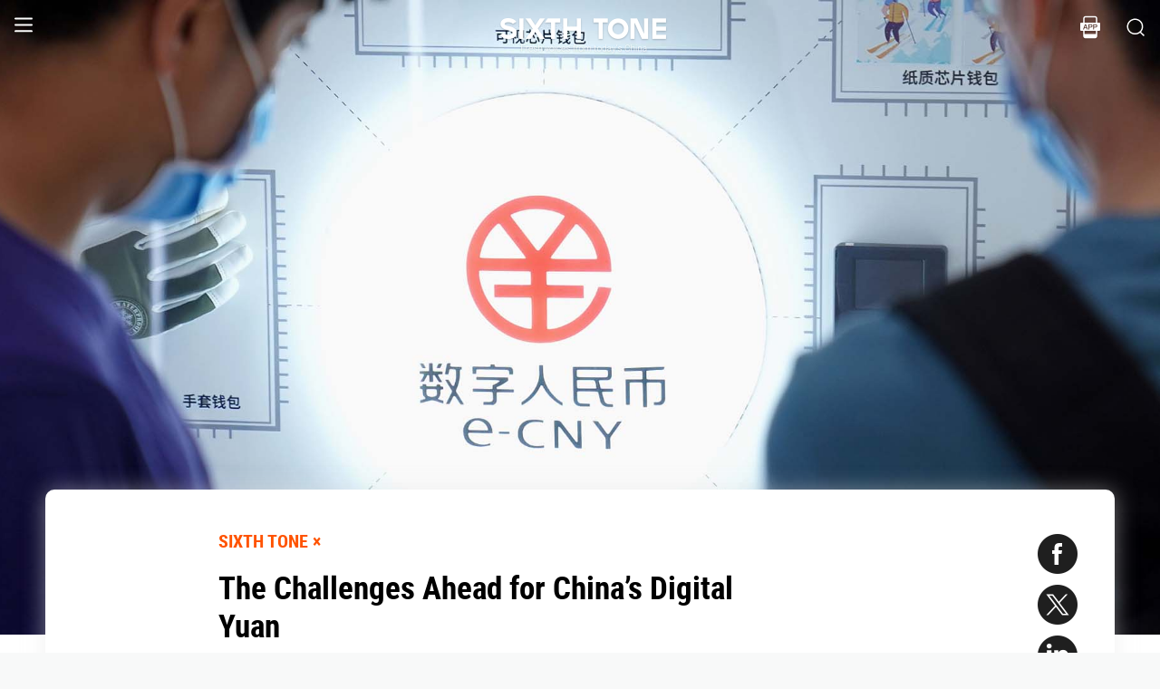

--- FILE ---
content_type: text/html; charset=utf-8
request_url: https://www.sixthtone.com/news/1011005
body_size: 11732
content:
<!DOCTYPE html><html><head><meta charSet="utf-8"/><meta name="viewport" content="width=device-width"/><meta name="twitter:creator:id" content="3386716163"/><meta name="twitter:site" content="@SixthTone"/><link rel="icon" href="/favicon.ico"/><title>The Challenges Ahead for China’s Digital Yuan </title><meta name="robots" content="index,follow"/><meta name="description" content="In its push to accelerate the e-CNY, the central bank faces big outlays for technology and processing capacity and the need for a robust regulatory infrastructure."/><meta name="twitter:site" content="@SixthTone"/><meta property="fb:app_id" content="229302082296247"/><meta property="og:title" content="The Challenges Ahead for China’s Digital Yuan "/><meta property="og:description" content="In its push to accelerate the e-CNY, the central bank faces big outlays for technology and processing capacity and the need for a robust regulatory infrastructure."/><meta property="og:url" content="https://www.sixthtone.com/news/1011005"/><meta property="og:type" content="article"/><meta property="og:image" content="https://image5.sixthtone.com/image/5/56/986.jpg"/><meta property="og:image:width" content="1200"/><meta property="og:image:height" content="600"/><meta property="og:site_name" content="#SixthTone"/><link rel="canonical" href="https://www.sixthtone.com/news/1011005"/><meta property="keywords" content="10 Years After Wenchuan,2016 in Review,2017 in Review,2018 in Review,2019 in Review,2020 in Review,2021 in Review,2022 in Review,30 Years of Pudong,aging,agriculture,air pollution,animals,artificial intelligence,arts,Born in 1920,business,charity,China International Import Expo,China: A Decade Later,China’s AI Revolution,Chinese Dama,civil service,civil society,class,climate change,consumption,Coronavirus,corruption,crime,cross-border,Dealing With Death,disability,disasters,discrimination,e-commerce,economy,education,energy,entertainment,entrepreneurship,environment,Erotic China,ethics,family,fashion,first person,food,fraud,gaming,gaokao,gender,generations,Girlhood Interrupted,Golden Week Travel,health,Health Reform 2017,history,HIV,Hu Line,ideology,industry,innovation,intellectual property,interactive,international relations,internet,labor,language,law &amp; justice,LGBT,lifestyle,literature,livestream,living abroad,Lunar New Year,marriage,May Fourth Movement,media,Mekong,migration,music,national parks,patriotism,podcast,policy,politics,population,privacy,property,Q&amp;A,Quanzhou,race &amp; ethnicity,religion,rural China,science,sex &amp; relationships,Shanghai,Shanghai parks,sharing economy,Since ’78,Sixth Tone Fellowship,social conflict,social media,space,sports,subculture,surrogacy,technology,The CPC at 100,The PRC At 70,tourism,tradition,translation,transport,TV &amp; film,urban China,urban planning,urbanization,video,violence &amp; harassment,vivid tones,voices from the Shanghai lockdown,waste,water pollution,welfare,WeMedia,Winter Olympics 2022,Women in Politics,writing contest,WWW: What We’re Watching,Yangtze Deluge"/><meta property="article:published_time" content="Wed Aug 17 05:05:13 PDT 2022"/><meta property="article:modified_time" content="Wed Aug 17 05:05:13 PDT 2022"/><meta itemprop="image" content="https://image5.sixthtone.com/image/5/56/986.jpg"/><meta name="twitter:card" content="summary_large_image"/><meta name="twitter:title" content="The Challenges Ahead for China’s Digital Yuan "/><meta name="next-head-count" content="25"/><meta name="robots" content="index, follow"/><meta name="author" content="Sixth Tone"/><meta name="viewport" content="width=device-width, initial-scale=1, minimal-ui, user-scalable=0"/><meta http-equiv="Content-Security-Policy" content="upgrade-insecure-requests"/><link rel="alternate" type="application/rss+xml" title="Sixthtone Rss" href="http://www.sixthtone.com/rss/index.xml"/><meta http-equiv="Content-Type" content="text/html; charset=utf-8"/><link http-equiv="x-dns-prefetch-control" content="on"/><script src="/newwap/index.js"></script><script type="text/javascript" src="https://afd8.t4m.cn/applink.js" defer=""></script><script id="tag" defer="" data-nscript="beforeInteractive">
            var googletag = googletag || {};
            googletag.cmd = googletag.cmd || [];
            (function () {
              var gads = document.createElement('script');
              gads.async = true;
              gads.type = 'text/javascript';
              var useSSL = 'https:' == document.location.protocol;
              gads.src = (useSSL ? 'https:' : 'http:') +
                '//www.googletagservices.com/tag/js/gpt.js';
              var node = document.getElementsByTagName('script')[0];
              node.parentNode.insertBefore(gads, node);
            })();
            </script><script id="ua" defer="" data-nscript="beforeInteractive">
            (function (i, s, o, g, r, a, m) {
              i['GoogleAnalyticsObject'] = r;
              i[r] = i[r] || function () {
                (i[r].q = i[r].q || []).push(arguments)
              }, i[r].l = 1 * new Date();
              a = s.createElement(o), m = s.getElementsByTagName(o)[0];
              a.async = 1;
              a.src = g;
              m.parentNode.insertBefore(a, m);
            })(window, document, 'script', 'https://www.google-analytics.com/analytics.js', 'ga');
            ga('create', 'UA-75713042-1', 'auto');
            ga('send', 'pageview');
            </script><link rel="preload" href="/_next/static/css/7b2559cb1c9b6b1b.css" as="style"/><link rel="stylesheet" href="/_next/static/css/7b2559cb1c9b6b1b.css" data-n-g=""/><link rel="preload" href="/_next/static/css/1b819834bb73cde4.css" as="style"/><link rel="stylesheet" href="/_next/static/css/1b819834bb73cde4.css" data-n-p=""/><noscript data-n-css=""></noscript><script defer="" nomodule="" src="/_next/static/chunks/polyfills-c67a75d1b6f99dc8.js"></script><script src="/_next/static/chunks/webpack-cd1015f93276444c.js" defer=""></script><script src="/_next/static/chunks/framework-9cf46cf0fe8d1146.js" defer=""></script><script src="/_next/static/chunks/main-f42a4d097c63147d.js" defer=""></script><script src="/_next/static/chunks/pages/_app-b5d74535e6b79fc4.js" defer=""></script><script src="/_next/static/chunks/e8948b88-7bc040bedcb179b1.js" defer=""></script><script src="/_next/static/chunks/4566-b7ebe9b01b1b1e1f.js" defer=""></script><script src="/_next/static/chunks/5010-c107c28f2178162e.js" defer=""></script><script src="/_next/static/chunks/506-15e97d5001620ef2.js" defer=""></script><script src="/_next/static/chunks/5238-bdf7fd95d3a353f5.js" defer=""></script><script src="/_next/static/chunks/pages/news/%5BcontId%5D-dfde4e3d093e8516.js" defer=""></script><script src="/_next/static/hb8D50A9NRCU31JdhQhE1/_buildManifest.js" defer=""></script><script src="/_next/static/hb8D50A9NRCU31JdhQhE1/_ssgManifest.js" defer=""></script></head><body><div id="__next"><div><div id="headerBox" class="index_headerBox__ysByU"><div id="headerBg" style="font-size:24px" class="index_header__mmxqW index_noBg__Jvok9"><div class="index_menu__tvD_d" id="menu" style="margin-left:15px"><nav><span class="menuToggle_menu__OmTqf"><svg width="23" height="23" viewBox="0 0 23 23"><path fill="transparent" stroke-width="2.5" stroke="hsl(0, 0%, 18%)" stroke-linecap="round" class="menuToggle_icon__Tlb2b menuToggle_isHover__Gn4is" d="M 2 2.5 L 20 2.5"></path><path fill="transparent" stroke-width="2.5" stroke="hsl(0, 0%, 18%)" stroke-linecap="round" d="M 2 9.423 L 20 9.423" class="menuToggle_icon__Tlb2b menuToggle_isHover__Gn4is" opacity="1"></path><path fill="transparent" stroke-width="2.5" stroke="hsl(0, 0%, 18%)" stroke-linecap="round" class="menuToggle_icon__Tlb2b menuToggle_isHover__Gn4is" d="M 2 16.346 L 20 16.346"></path></svg></span></nav></div><div id="navTitle" class="index_headerTitle__eMq8C"><div style="display:block"><div class="index_headerTitleTipsSingleHidden__2f4uT null "></div><div class="index_headerTitleTipsDoubleHidden__hre5U index_headerTitleTipsDouble__oymsN "></div><div class="index_headerTitleTips__Bugy8 "></div></div></div><div id="headerRight" style="margin-right:15px;display:flex;align-items:center;cursor:pointer"><svg width="1em" height="1em" viewBox="0 0 48 48" xmlns="http://www.w3.org/2000/svg" xmlns:xlink="http://www.w3.org/1999/xlink" class="antd-mobile-icon index_search__qyoov" style="vertical-align:-0.125em"><g id="SearchOutline-SearchOutline" stroke="none" stroke-width="1" fill="none" fill-rule="evenodd"><g id="SearchOutline-编组"><rect id="SearchOutline-矩形" fill="#FFFFFF" opacity="0" x="0" y="0" width="48" height="48"></rect><path d="M10.2434135,10.1505371 C17.2346315,3.28315429 28.5696354,3.28315429 35.5608534,10.1505371 C42.3159331,16.7859644 42.5440954,27.4048667 36.2453405,34.3093889 L43.7095294,41.6422249 C43.8671196,41.7970419 43.8693677,42.0502979 43.7145508,42.2078881 C43.7128864,42.2095822 43.7112069,42.2112616 43.7095126,42.2129259 L42.1705322,43.7246464 C42.014915,43.8775072 41.7655181,43.8775006 41.6099089,43.7246316 L34.0775268,36.3248916 L34.0775268,36.3248916 C27.0485579,41.8551751 16.7593545,41.4200547 10.2434135,35.0195303 C3.25219551,28.1521474 3.25219551,17.0179199 10.2434135,10.1505371 Z M12.3532001,12.2229532 C6.52718516,17.9457722 6.52718516,27.2242951 12.3532001,32.9471142 C18.1792151,38.6699332 27.6250517,38.6699332 33.4510667,32.9471142 C39.2770817,27.2242951 39.2770817,17.9457722 33.4510667,12.2229532 C27.6250517,6.50013419 18.1792151,6.50013419 12.3532001,12.2229532 Z" id="SearchOutline-形状" fill="currentColor" fill-rule="nonzero"></path></g></g></svg></div></div><div class="index_popupWrapper__m8tg1" style="position:fixed;z-index:-99;opacity:0;overflow:hidden;background:rgba(255, 255, 255)"><div class="index_headerMenu__jaPIs commonScrollbar"><ul class="index_list__FPKmx"></ul><div class="index_underline__vAx1m"></div><div class="index_topic__zw28R" style="backface-visibility:visible;opacity:0;transform:matrix(0.7, 0, 0, 0.7, 0, 0)"><div class="index_span__61Mal">TOPICS <!-- --><span class="index_slideRight__M2J43"></span></div></div><div class="index_email__Ign44" style="backface-visibility:visible;opacity:0;transform:matrix(0.7, 0, 0, 0.7, 0, 0)"><p>Subscribe to our newsletter</p><div><div class="index_emailInput__Cq6o0"><div class="adm-input"><input class="adm-input-element" placeholder="Enter your email here" autoComplete="on" name="email" value=""/></div><div class="index_go__uQEs_"><span class="index_slideRightOrange__FM_Jb"></span></div></div><div class="index_emailPower__Ymf9b"><input type="checkbox"/> <!-- --><span>By signing up, you agree to our <!-- --><a>Terms Of Use.</a></span></div></div></div><div class="index_follow__r19QT" style="backface-visibility:visible;opacity:0;transform:matrix(0.7, 0, 0, 0.7, 0, 0)"><p>FOLLOW US</p><ul class="index_followWay__VWoeP"><li><img src="/_next/static/media/followFacebook.0c79c02f.png"/><div></div></li><li><img src="/_next/static/media/followTwitter.0eeed04a.png"/><div></div></li><li><img src="/_next/static/media/followInstagram.53f57d9f.png"/><div></div></li><li><img src="/_next/static/media/followWechat.8868eee5.png"/><div></div></li><li><img src="/_next/static/media/followRss.bcdffe57.png"/><div></div></li></ul><ul class="index_ours__YgigM"><li>About Us</li>|<!-- --><li>Contribute</li>|<!-- --><li>Contact Us</li>|<!-- --><li>Sitemap</li></ul></div></div></div></div><main><section class="commonContainer index_wrapper__A5K05"><figure class="index_coverImgBox__nEg_m"><img src="https://image5.sixthtone.com/image/5/56/986.jpg" alt="封面"/></figure><div class=""><div class="index_wwwWrapper__lPcRQ"><div class="index_activeShareWrap__CMSH_"><span class="index_wrap__mQcyT index_wrapBig__NVnHv index_activeShareBox__pQKSq"><a href="https://www.facebook.com/dialog/share?app_id=229302082296247&amp;display=popup&amp;href=&amp;redirect_uri=" class="index_shareIcon__T_wwO index_shareIconFacebook__AquQy"></a><a href="https://twitter.com/intent/tweet?text=The%20Challenges%20Ahead%20for%20China%E2%80%99s%20Digital%20Yuan @SixthTone;&amp;url=" class="index_shareIcon__T_wwO index_shareIconTwitter__Hirc1"></a><a href="https://www.linkedin.com/shareArticle?mini=true&amp;url=" class="index_shareIcon__T_wwO index_shareIconLinkedin__PB9FK"></a><span class="index_shareIcon__T_wwO index_shareIconWechat____SWR"></span></span></div><div class="index_maxContent__ADILj"><div class="index_headerWrapper__Q2yF7"><a class="index_node__lyYYe" href="/features/26301/sixth-tone-%C3%97?source=normal_article">SIXTH TONE ×</a><h3 class="index_title__qwh0k">The Challenges Ahead for China’s Digital Yuan</h3><div class="index_desc__7RwOS rrw">In its push to accelerate the e-CNY, the central bank faces big outlays for technology and processing capacity and the need for a robust regulatory infrastructure.</div><div class="index_anthorList__TCg34 index_mShow__mT9jJ"><span class="index_wrap__mQcyT"><a href="https://www.facebook.com/dialog/share?app_id=229302082296247&amp;display=popup&amp;href=&amp;redirect_uri=" class="index_shareIcon__T_wwO index_shareIconFacebook__AquQy"></a><a href="https://twitter.com/intent/tweet?text=The%20Challenges%20Ahead%20for%20China%E2%80%99s%20Digital%20Yuan @SixthTone;&amp;url=" class="index_shareIcon__T_wwO index_shareIconTwitter__Hirc1"></a><a href="https://www.linkedin.com/shareArticle?mini=true&amp;url=" class="index_shareIcon__T_wwO index_shareIconLinkedin__PB9FK"></a><span class="index_shareIcon__T_wwO index_shareIconWechat____SWR"></span></span></div><div class="index_anthorList__TCg34 rbw fsi">By <!-- --><a class="" href="/users/1009369/caixin-global?source=normal_article">Caixin Global<!-- --></a></div><div class="index_time__fXJxh"><span>Aug 17, 2022</span><span class="index_message__Ks85K"><a class="index_tags___djHJ" href="/topics/10165/technology?source=normal_article">#<!-- -->technology<!-- --></a></span></div></div><div class="index_padding20__sZpog"><div class="index_wrapper__ma2U9 clearfix"><div id="mAuthor"></div><div class="index_advertise__r4Xs8"><div id="dfp-vertical-ads"></div></div><div class=""><p>In three years of experiments, China’s central bank has made significant progress in developing its central currency.</p><p>Total transactions since late 2019 reached 83 billion yuan ($12.3 billion) as of the end of May. Nearly 4.6 million merchants across China have come to accept the digital yuan, known as the e-CNY, as payment. People have used it for shopping, dining, personal finance and business uses such as paying taxes and employees.</p><p>For all that, the People’s Bank of China (PBOC) still has a long way to go in its digital currency project. Use of the e-CNY in pilot programs is a drop in the bucket compared with the volume of commerce conducted using China’s two dominant mobile payment systems — Ant Group’s Alipay and Tencent’s WeChat Pay. Alipay’s monthly transactions alone averaged 10 trillion yuan in 2020, the company disclosed.</p><p>To bridge that gap, a large amount of investment in technology will be required. Achieving the second-by-second payment processing capacity needed to handle the massive volume of transactions in China’s economy will mean spending billions of yuan to build data centers and add servers and bandwidth, Caixin learned.</p><p>Expanding the PBOC’s pilot programs and application scenarios will create demand for software and hardware upgrades at financial institutions as well as opportunities for smart hardware consumption, attracting more capital into the emerging sectors. At the same time, the central bank will have to establish and amend regulations as the current rules covering finance, taxation, accounting and statistics based on a physical currency will no longer be applicable with the digital yuan.</p><p>At a meeting Aug. 1, the central bank vowed to further expand trials of the digital currency. Currently, the e-CNY is being tested in 23 cities and regions in 15 provinces and provincial-level cities. But the expansion will face challenges as Chinese consumers are already used to the convenience of Alipay and WeChat Pay.</p><p>The main purpose of the pilot program is to build confidence in the digital yuan’s reliability and ease of use, said Mu Changchun, the head of the central bank’s digital currency research institute. The digital yuan is a legal currency issued by the PBOC and backed by the government, Mu said.</p><p>No matter what form it takes, a currency has three main functions: as a store of value, a unit of account and a medium of exchange. For consumers, the most basic function is as a medium of exchange or payment. The central bank’s digital currency research institute set its goal for the e-CNY to quickly reach the same experience as all other payment tools in the market, Mu said.</p><div style="text-align:center;height:inherit"><div data-index="0" class="illustrationWrap"></div></div><p></p><p><strong>Focus on retail</strong></p><p>Central banks have two options for digital currencies: a wholesale central bank digital currency (CBDC), mainly issued to institutions such as commercial banks and mostly for large-value transactions, or a retail CBDC issued to individuals and businesses for daily transactions. From the beginning, China aimed for a retail currency. The main purpose of developing the digital yuan is to meet needs for domestic retail payments and improve financial inclusion, according to PBOC Governor Yi Gang.</p><p>The e-CNY will fully meet the public’s daily payment needs, further improve the efficiency of the retail payment system and reduce costs, the central bank said in a progress report in July 2021.</p><p>Promotion of the digital yuan started with money giveaways by local governments for shopping. Shenzhen, one of the first pilot cities, in October 2020 handed out 10 million yuan of e-CNY to the public that could be spent at restaurants and shops. Other pilot cities followed suit.</p><p>In May, Shenzhen distributed an additional 30 million yuan of e-CNY to local residents in a joint promotion with food delivery platform Meituan Dianping. During the project, more than 520,000 merchants on the platform accepting e-CNY reported that orders increased by 58.9% and transaction amounts by 64.6% from the same period a year earlier.</p><p>The challenge now is how to improve the e-CNY’s use and stickiness with users and merchants, officials said. Salary payments and other corporate transactions can help expand its use. When people get paid in digital yuan, they have to spend it, the PBOC’s Mu said.</p><p>In the next step, the central bank will promote deeper e-CNY integration for the public and for personal business; support fund management and salary payment services for micro, small and medium-sized enterprises; and back public sector services such as taxation and government transactions, said Fan Yifei, a PBOC deputy governor.</p><p><strong>Beyond consumption</strong></p><p>Use of the digital currency has been extended beyond consumption. Since June, state-owned China Construction Bank has been allowing customers to use the e-CNY to purchase wealth management products. On June 10, a customer purchased the first auto insurance policy using the e-CNY.</p><p>The PBOC has also explored innovative e-CNY applications. During a pilot program, smart contracts were used to make the e-CNY programmable, more expandable and better integrated into various scenarios, the central bank said.</p><p>In pre-paid consumption, such as long-term apartment rental platforms and tutoring businesses, there have been multiple cases in which owners of failed businesses absconded with consumers’ pre-paid funds. The digital yuan is believed to have the capacity to help prevent such thefts.</p><p>In December 2021, Agricultural Bank of China and Huawei Technologies Co. Ltd. launched the first e-CNY-based apartment rental supervision platform in Shenzhen. In May, China Construction Bank and the Futian District government of Shenzhen jointly established the country’s first e-CNY prepaid platform for education and training companies. In July, Bank of Communications signed an e-CNY prepaid tuition custody service agreement with a Beijing-based English training company.</p><p>Under such digital yuan-based custody models, consumers’ prepaid funds are stored in personal digital wallets, and only the actual amounts being consumed are released to merchants. This effectively defuses the risk that business owners will vanish with customers’ funds, Mu said.</p><p>In the future, consumers may use prepaid funds in digital wallets to buy wealth management products, and banks may provide loans and other financing for merchants, which will improve efficiency, Mu said.</p><p><strong>Fees for merchants</strong></p><p>To reduce competition with bank deposits, e-CNY funds pay no interest and circulate in the same way as the physical currency in a two-tier system under which the PBOC issues currency and commercial banks exchange e-CNY for the public. To increase public acceptance of the e-CNY, the central bank currently does not charge fees to banks and other operating institutions for the conversion and circulation of the digital yuan, and institutions do not charge customers for conversion.</p><p>The central bank has never promised that the digital yuan will always be free for merchants. An industry researcher said it’s not realistic to keep the use of digital yuan free in the long run.</p><p>“The e-CNY has not been fully marketized and is still in the pilot stage,” the researcher said. “We will gradually explore a healthy and sustainable business model.”</p><p>To give full play to the two-tier operating structure, it is necessary to adhere to a market-oriented development and allow market institutions to participate in the system in a healthy and sustainable way, requiring an incentive mechanism, Mu said. The digital yuan is free for individual consumers, but banks can charge fees to other operating institutions, such as insurance companies and online platforms, which then can charge fees to merchants, Mu said.</p><p>Caixin learned that related rules are in the works and that future regulations will set a cap for such fees.</p><p><strong>Opportunities for tech firms</strong></p><p>Building the digital yuan system will require talent and technology, creating business opportunities for tech companies, said Lu Wei, chief computer analyst at Minsheng Securities.</p><p>Compared with large banks and internet companies, small and medium-sized enterprises will benefit more from the expansion of the e-CNY in the short term, said Cao Senyuan, an analyst with Zhongtai Securities.</p><p>In the process of promoting the digital yuan, two categories of demand will emerge: Banks will need to transform and upgrade their digital currency systems, and applications will need to be created in finance, government affairs, credit, taxation, agriculture, supervision and other areas, Cao said.</p><p>Shenzhen Techo Telecom Co. Ltd., a financial cloud platform business, is one of the industry pioneers exploring digital currency. It set up a subsidiary—Shenzhou Fangyuan—to develop innovations based on various applications for the e-CNY.</p><p>As a technology provider at the Beijing 2022 Winter Olympics, where the digital yuan was tested, Shenzhen Techo helped banks to build and test systems. In the future, the company will explore applications for the digital yuan in multiple scenarios such as prepaid cards, logistics, supply chain finance, government affairs and taxation, property rights deals, and enterprise services, said Dai Ke, deputy general manager of Shenzhen Techo.</p><p><strong>New Rules Needed</strong></p><p>As the e-CNY is China’s official currency, existing international standards and Chinese laws against money laundering and financing terrorism apply. The job of protecting consumers’ rights and interests in the e-CNY system are the same as for physical cash. However, regulatory measures and requirements for the e-CNY need to be tailored, the PBOC said in its progress report.</p><p>At a March meeting, the PBOC called for forward-looking legal structures to ensure the security of the digital yuan. China plans to tighten legislation around the digital yuan to protect user privacy and combat illegal activities such as money laundering and terrorist financing, Mu said in a July speech at the 5th Digital China Summit.</p><p>To guarantee the anonymity of the digital yuan, authorities plan to improve regulations, including establishing a mechanism to regulate the use of customer information so that operating institutions will be able to apply for access to user information only for risk analysis and monitoring when illegal transactions are suspected, Mu said.</p><p><em>Reporters: Liu Ran, Wu Xiaomeng and Denise Jia. Additional reporting: Xia Yining.</em></p><p><em>This article was originally published by <a href="https://www.caixinglobal.com/2022-08-15/cover-story-the-challenges-ahead-for-chinas-digital-yuan-101926118.html" target="_blank">Caixin Global</a>. It has been republished here with permission.</em></p><p><em>(Header image: A presentation on e-CNY at the 2021 China International Fair for Trade in Services, Beijing, Sept. 4, 2021. VCG)</em></p></div></div><div id="centent_bottom"></div></div><div class="index_anthorList__TCg34 index_mShow__mT9jJ"><span class="index_wrap__mQcyT index_wrapBig__NVnHv"><a href="https://www.facebook.com/dialog/share?app_id=229302082296247&amp;display=popup&amp;href=&amp;redirect_uri=" class="index_shareIcon__T_wwO index_shareIconFacebook__AquQy"></a><a href="https://twitter.com/intent/tweet?text=The%20Challenges%20Ahead%20for%20China%E2%80%99s%20Digital%20Yuan @SixthTone;&amp;url=" class="index_shareIcon__T_wwO index_shareIconTwitter__Hirc1"></a><a href="https://www.linkedin.com/shareArticle?mini=true&amp;url=" class="index_shareIcon__T_wwO index_shareIconLinkedin__PB9FK"></a><span class="index_shareIcon__T_wwO index_shareIconWechat____SWR"></span></span></div><div class="index_adBottom__JZYRI"><div id="dfp-horizontal-ads"></div></div></div></div><div class="index_videoShareWrap__S_ic8"><span class="index_wrap__mQcyT index_wrapBig__NVnHv"><a href="https://www.facebook.com/dialog/share?app_id=229302082296247&amp;display=popup&amp;href=&amp;redirect_uri=" class="index_shareIcon__T_wwO index_shareIconFacebook__AquQy"></a><a href="https://twitter.com/intent/tweet?text=The%20Challenges%20Ahead%20for%20China%E2%80%99s%20Digital%20Yuan @SixthTone;&amp;url=" class="index_shareIcon__T_wwO index_shareIconTwitter__Hirc1"></a><a href="https://www.linkedin.com/shareArticle?mini=true&amp;url=" class="index_shareIcon__T_wwO index_shareIconLinkedin__PB9FK"></a><span class="index_shareIcon__T_wwO index_shareIconWechat____SWR"></span></span></div></div></section></main><div class="index_footerBox__VfhGL" id="footer"><div style="opacity:0;transform:translateX(0) translateY(0) translateZ(0)"><div class="index_triangleUp__2g2DO"></div><div class="index_arrowRight__xFS95" style="opacity:0"></div><div class="index_arrowRights__CWGeu" style="opacity:0"></div></div><div class="index_wwwBox__X4OBO"><div><p class="index_follow__8Sp87">FOLLOW US</p><ul class="index_followWay__5eMS5"><li><img src="/_next/static/media/followFacebookb.61d93777.png"/><div></div></li><li><img src="/_next/static/media/followTwitterb.63ab13e4.png"/><div></div></li><li><img src="/_next/static/media/followInstagramb.45ec33cf.png"/><div></div></li><li><img src="/_next/static/media/followWechatb.45484eb2.png"/><div></div></li><li><img src="/_next/static/media/followRssb.26ef54d2.png"/><div></div></li></ul></div><div><div class="index_about__gu1fC">ABOUT SIXTH TONE</div><ul class="index_ours__pOr_I"><li><a href="/about-us">About Us</a></li><span>|</span><li><a href="/contribute">Contribute</a></li><span>|</span><li><a href="/join-us">Join Us</a></li><span>|</span><li><a href="https://interaction.sixthtone.com/fellowship/">Research</a></li><span>|</span><li><a href="/contact-us">Contact Us</a></li><span>|</span><li><a href="/terms-use">Terms Of Use</a></li><span>|</span><li><a href="/privacy-policy">Privacy Policy</a></li><span>|</span><li><a href="/sitemap">Sitemap</a></li></ul><div class="index_email__4EuuN" id="email"><p>Subscribe to our newsletter</p><div class="index_emailInput__h_vnf"><div class="adm-input"><input class="adm-input-element" placeholder="Enter your email here" autoComplete="on" name="email" value=""/></div><div class="index_go__IhDYb"><span class="index_slideRightOrange___3U_k"></span></div></div><div class="index_emailPower__Faq5N"><div><input type="checkbox"/>  <!-- --><span>By signing up, you agree to our  <!-- --><a href="/terms-use">Terms Of Use.</a></span></div></div></div></div></div><a href="https://beian.miit.gov.cn" class="index_beian__VRzZM">沪ICP备14003370号-4</a><div class="index_version__N5GKL">Copyright © 2016~<!-- -->2025<!-- --> Sixth Tone. All Rights Reserved.<!-- --></div></div><div id="navbarBox" class="index_navbarBox__l0NFD detail_page_footer index_hide__mq9dI"><div style="display:flex"><div class="index_navbarIcon__RtxrM"></div><div class="index_navbarBtm__KFhPI"><div class="index_navbarName___enba"><img src="../../static/img/logo_90x11_000000@2x.png"/></div><div class="index_navbarTip__ineRC"><span style="color:#FF5300;margin-right:4px"></span></div></div></div><a class="index_navbarDownload__QR0Sn index_hide__mq9dI" id="bottomDownload">Download</a></div></div></div><script id="__NEXT_DATA__" type="application/json">{"props":{"pageProps":{"contId":"1011005","name":"","detailData":{"code":200,"data":{"contId":1011005,"nodeId":26301,"name":"The Challenges Ahead for China’s Digital Yuan","content":"\u003cp\u003eIn three years of experiments, China’s central bank has made significant progress in developing its central currency.\u003c/p\u003e\u003cp\u003eTotal transactions since late 2019 reached 83 billion yuan ($12.3 billion) as of the end of May. Nearly 4.6 million merchants across China have come to accept the digital yuan, known as the e-CNY, as payment. People have used it for shopping, dining, personal finance and business uses such as paying taxes and employees.\u003c/p\u003e\u003cp\u003eFor all that, the People’s Bank of China (PBOC) still has a long way to go in its digital currency project. Use of the e-CNY in pilot programs is a drop in the bucket compared with the volume of commerce conducted using China’s two dominant mobile payment systems — Ant Group’s Alipay and Tencent’s WeChat Pay. Alipay’s monthly transactions alone averaged 10 trillion yuan in 2020, the company disclosed.\u003c/p\u003e\u003cp\u003eTo bridge that gap, a large amount of investment in technology will be required. Achieving the second-by-second payment processing capacity needed to handle the massive volume of transactions in China’s economy will mean spending billions of yuan to build data centers and add servers and bandwidth, Caixin learned.\u003c/p\u003e\u003cp\u003eExpanding the PBOC’s pilot programs and application scenarios will create demand for software and hardware upgrades at financial institutions as well as opportunities for smart hardware consumption, attracting more capital into the emerging sectors. At the same time, the central bank will have to establish and amend regulations as the current rules covering finance, taxation, accounting and statistics based on a physical currency will no longer be applicable with the digital yuan.\u003c/p\u003e\u003cp\u003eAt a meeting Aug. 1, the central bank vowed to further expand trials of the digital currency. Currently, the e-CNY is being tested in 23 cities and regions in 15 provinces and provincial-level cities. But the expansion will face challenges as Chinese consumers are already used to the convenience of Alipay and WeChat Pay.\u003c/p\u003e\u003cp\u003eThe main purpose of the pilot program is to build confidence in the digital yuan’s reliability and ease of use, said Mu Changchun, the head of the central bank’s digital currency research institute. The digital yuan is a legal currency issued by the PBOC and backed by the government, Mu said.\u003c/p\u003e\u003cp\u003eNo matter what form it takes, a currency has three main functions: as a store of value, a unit of account and a medium of exchange. For consumers, the most basic function is as a medium of exchange or payment. The central bank’s digital currency research institute set its goal for the e-CNY to quickly reach the same experience as all other payment tools in the market, Mu said.\u003c/p\u003e\u003cdiv style=\"text-align:center;height:inherit\"\u003e\u003cdiv data-index=\"0\" class=\"illustrationWrap\"\u003e\u003c/div\u003e\u003c/div\u003e\u003cp\u003e\u003c/p\u003e\u003cp\u003e\u003cstrong\u003eFocus on retail\u003c/strong\u003e\u003c/p\u003e\u003cp\u003eCentral banks have two options for digital currencies: a wholesale central bank digital currency (CBDC), mainly issued to institutions such as commercial banks and mostly for large-value transactions, or a retail CBDC issued to individuals and businesses for daily transactions. From the beginning, China aimed for a retail currency. The main purpose of developing the digital yuan is to meet needs for domestic retail payments and improve financial inclusion, according to PBOC Governor Yi Gang.\u003c/p\u003e\u003cp\u003eThe e-CNY will fully meet the public’s daily payment needs, further improve the efficiency of the retail payment system and reduce costs, the central bank said in a progress report in July 2021.\u003c/p\u003e\u003cp\u003ePromotion of the digital yuan started with money giveaways by local governments for shopping. Shenzhen, one of the first pilot cities, in October 2020 handed out 10 million yuan of e-CNY to the public that could be spent at restaurants and shops. Other pilot cities followed suit.\u003c/p\u003e\u003cp\u003eIn May, Shenzhen distributed an additional 30 million yuan of e-CNY to local residents in a joint promotion with food delivery platform Meituan Dianping. During the project, more than 520,000 merchants on the platform accepting e-CNY reported that orders increased by 58.9% and transaction amounts by 64.6% from the same period a year earlier.\u003c/p\u003e\u003cp\u003eThe challenge now is how to improve the e-CNY’s use and stickiness with users and merchants, officials said. Salary payments and other corporate transactions can help expand its use. When people get paid in digital yuan, they have to spend it, the PBOC’s Mu said.\u003c/p\u003e\u003cp\u003eIn the next step, the central bank will promote deeper e-CNY integration for the public and for personal business; support fund management and salary payment services for micro, small and medium-sized enterprises; and back public sector services such as taxation and government transactions, said Fan Yifei, a PBOC deputy governor.\u003c/p\u003e\u003cp\u003e\u003cstrong\u003eBeyond consumption\u003c/strong\u003e\u003c/p\u003e\u003cp\u003eUse of the digital currency has been extended beyond consumption. Since June, state-owned China Construction Bank has been allowing customers to use the e-CNY to purchase wealth management products. On June 10, a customer purchased the first auto insurance policy using the e-CNY.\u003c/p\u003e\u003cp\u003eThe PBOC has also explored innovative e-CNY applications. During a pilot program, smart contracts were used to make the e-CNY programmable, more expandable and better integrated into various scenarios, the central bank said.\u003c/p\u003e\u003cp\u003eIn pre-paid consumption, such as long-term apartment rental platforms and tutoring businesses, there have been multiple cases in which owners of failed businesses absconded with consumers’ pre-paid funds. The digital yuan is believed to have the capacity to help prevent such thefts.\u003c/p\u003e\u003cp\u003eIn December 2021, Agricultural Bank of China and Huawei Technologies Co. Ltd. launched the first e-CNY-based apartment rental supervision platform in Shenzhen. In May, China Construction Bank and the Futian District government of Shenzhen jointly established the country’s first e-CNY prepaid platform for education and training companies. In July, Bank of Communications signed an e-CNY prepaid tuition custody service agreement with a Beijing-based English training company.\u003c/p\u003e\u003cp\u003eUnder such digital yuan-based custody models, consumers’ prepaid funds are stored in personal digital wallets, and only the actual amounts being consumed are released to merchants. This effectively defuses the risk that business owners will vanish with customers’ funds, Mu said.\u003c/p\u003e\u003cp\u003eIn the future, consumers may use prepaid funds in digital wallets to buy wealth management products, and banks may provide loans and other financing for merchants, which will improve efficiency, Mu said.\u003c/p\u003e\u003cp\u003e\u003cstrong\u003eFees for merchants\u003c/strong\u003e\u003c/p\u003e\u003cp\u003eTo reduce competition with bank deposits, e-CNY funds pay no interest and circulate in the same way as the physical currency in a two-tier system under which the PBOC issues currency and commercial banks exchange e-CNY for the public. To increase public acceptance of the e-CNY, the central bank currently does not charge fees to banks and other operating institutions for the conversion and circulation of the digital yuan, and institutions do not charge customers for conversion.\u003c/p\u003e\u003cp\u003eThe central bank has never promised that the digital yuan will always be free for merchants. An industry researcher said it’s not realistic to keep the use of digital yuan free in the long run.\u003c/p\u003e\u003cp\u003e“The e-CNY has not been fully marketized and is still in the pilot stage,” the researcher said. “We will gradually explore a healthy and sustainable business model.”\u003c/p\u003e\u003cp\u003eTo give full play to the two-tier operating structure, it is necessary to adhere to a market-oriented development and allow market institutions to participate in the system in a healthy and sustainable way, requiring an incentive mechanism, Mu said. The digital yuan is free for individual consumers, but banks can charge fees to other operating institutions, such as insurance companies and online platforms, which then can charge fees to merchants, Mu said.\u003c/p\u003e\u003cp\u003eCaixin learned that related rules are in the works and that future regulations will set a cap for such fees.\u003c/p\u003e\u003cp\u003e\u003cstrong\u003eOpportunities for tech firms\u003c/strong\u003e\u003c/p\u003e\u003cp\u003eBuilding the digital yuan system will require talent and technology, creating business opportunities for tech companies, said Lu Wei, chief computer analyst at Minsheng Securities.\u003c/p\u003e\u003cp\u003eCompared with large banks and internet companies, small and medium-sized enterprises will benefit more from the expansion of the e-CNY in the short term, said Cao Senyuan, an analyst with Zhongtai Securities.\u003c/p\u003e\u003cp\u003eIn the process of promoting the digital yuan, two categories of demand will emerge: Banks will need to transform and upgrade their digital currency systems, and applications will need to be created in finance, government affairs, credit, taxation, agriculture, supervision and other areas, Cao said.\u003c/p\u003e\u003cp\u003eShenzhen Techo Telecom Co. Ltd., a financial cloud platform business, is one of the industry pioneers exploring digital currency. It set up a subsidiary—Shenzhou Fangyuan—to develop innovations based on various applications for the e-CNY.\u003c/p\u003e\u003cp\u003eAs a technology provider at the Beijing 2022 Winter Olympics, where the digital yuan was tested, Shenzhen Techo helped banks to build and test systems. In the future, the company will explore applications for the digital yuan in multiple scenarios such as prepaid cards, logistics, supply chain finance, government affairs and taxation, property rights deals, and enterprise services, said Dai Ke, deputy general manager of Shenzhen Techo.\u003c/p\u003e\u003cp\u003e\u003cstrong\u003eNew Rules Needed\u003c/strong\u003e\u003c/p\u003e\u003cp\u003eAs the e-CNY is China’s official currency, existing international standards and Chinese laws against money laundering and financing terrorism apply. The job of protecting consumers’ rights and interests in the e-CNY system are the same as for physical cash. However, regulatory measures and requirements for the e-CNY need to be tailored, the PBOC said in its progress report.\u003c/p\u003e\u003cp\u003eAt a March meeting, the PBOC called for forward-looking legal structures to ensure the security of the digital yuan. China plans to tighten legislation around the digital yuan to protect user privacy and combat illegal activities such as money laundering and terrorist financing, Mu said in a July speech at the 5th Digital China Summit.\u003c/p\u003e\u003cp\u003eTo guarantee the anonymity of the digital yuan, authorities plan to improve regulations, including establishing a mechanism to regulate the use of customer information so that operating institutions will be able to apply for access to user information only for risk analysis and monitoring when illegal transactions are suspected, Mu said.\u003c/p\u003e\u003cp\u003e\u003cem\u003eReporters: Liu Ran, Wu Xiaomeng and Denise Jia. Additional reporting: Xia Yining.\u003c/em\u003e\u003c/p\u003e\u003cp\u003e\u003cem\u003eThis article was originally published by \u003ca href=\"https://www.caixinglobal.com/2022-08-15/cover-story-the-challenges-ahead-for-chinas-digital-yuan-101926118.html\" target=\"_blank\"\u003eCaixin Global\u003c/a\u003e. It has been republished here with permission.\u003c/em\u003e\u003c/p\u003e\u003cp\u003e\u003cem\u003e(Header image: A presentation on e-CNY at the 2021 China International Fair for Trade in Services, Beijing, Sept. 4, 2021. VCG)\u003c/em\u003e\u003c/p\u003e","summary":"In its push to accelerate the e-CNY, the central bank faces big outlays for technology and processing capacity and the need for a robust regulatory infrastructure.","contType":0,"forwardType":4,"pubTime":"Aug 17, 2022","publishTime":"Wed Aug 17 05:05:13 PDT 2022","pubTimeLong":1660737913427,"updateTime":"Wed Aug 17 05:05:13 PDT 2022","headPic":"https://image5.sixthtone.com/image/5/56/986.jpg","smallPic":"https://image5.sixthtone.com/image/5/56/988.jpg","bigPic":"https://image5.sixthtone.com/image/5/56/986.jpg","nodeInfo":{"nodeId":26301,"pic":"https://image5.sixthtone.com/image/5/65/49.png","tonePic":"https://image5.sixthtone.com/image/5/36/452.png","logoPic":"https://image5.sixthtone.com/image/5/36/454.png","name":"SIXTH TONE ×","urlName":"TONEX","description":"Translations, cross-publications, and collaborative projects from Sixth Tone’s external partners. ","nodeType":0,"nickName":"","forwardType":2,"isParticular":false},"textImageList":[{"url":"https://image5.sixthtone.com/image/5/56/991.jpg","width":1000,"height":674,"desc":"A man uses digital currency to buy goods at an e-CNY experience center, Hangzhou, Zhejiang province, June 19, 2022. VCG"}],"videoList":[],"audioList":[],"quoteList":[],"authorList":[{"userId":1009369,"userType":3,"authorType":3,"pic":"https://image5.sixthtone.com/image/5/65/130.png","name":"Caixin Global","position":"","desc":"","shareUrl":"https://www.sixthtone.com/users/1009369","contactInfo":{"mail":"CaixinGlobal@st.com","twitter":null,"faceBook":null,"linkedin":null,"sinaWeibo":null,"weChat":null,"google":null}}],"topicList":[{"topicId":10165,"name":"technology","isHot":false,"bgImageUrl":"https://image5.sixthtone.com/image/5/0/56.jpg","des":"","firstChar":"t"}],"relateConts":[],"shareInfo":{"name":"The Challenges Ahead for China’s Digital Yuan","summary":"In its push to accelerate the e-CNY, the central bank faces big outlays for technology and processing capacity and the need for a robust regulatory infrastructure.","shareUrl":"https://www.sixthtone.com/news/1011005","sharePic":"https://image5.sixthtone.com/image/5/56/988.jpg"},"link":""},"desc":"成功","time":1765554669569}},"appProps":{},"__N_SSP":true},"page":"/news/[contId]","query":{"contId":"1011005"},"buildId":"hb8D50A9NRCU31JdhQhE1","isFallback":false,"gssp":true,"appGip":true,"scriptLoader":[]}</script><script>
            window.dataLayer = window.dataLayer || [];
            function gtag(){dataLayer.push(arguments);}
            gtag('js', new Date());
          </script></body></html>

--- FILE ---
content_type: text/html; charset=utf-8
request_url: https://www.google.com/recaptcha/api2/aframe
body_size: 267
content:
<!DOCTYPE HTML><html><head><meta http-equiv="content-type" content="text/html; charset=UTF-8"></head><body><script nonce="uVUOMa_EZwtuT_dX631-Pw">/** Anti-fraud and anti-abuse applications only. See google.com/recaptcha */ try{var clients={'sodar':'https://pagead2.googlesyndication.com/pagead/sodar?'};window.addEventListener("message",function(a){try{if(a.source===window.parent){var b=JSON.parse(a.data);var c=clients[b['id']];if(c){var d=document.createElement('img');d.src=c+b['params']+'&rc='+(localStorage.getItem("rc::a")?sessionStorage.getItem("rc::b"):"");window.document.body.appendChild(d);sessionStorage.setItem("rc::e",parseInt(sessionStorage.getItem("rc::e")||0)+1);localStorage.setItem("rc::h",'1765554681974');}}}catch(b){}});window.parent.postMessage("_grecaptcha_ready", "*");}catch(b){}</script></body></html>

--- FILE ---
content_type: application/javascript; charset=UTF-8
request_url: https://www.sixthtone.com/newwap/index.js
body_size: 321
content:
(function (doc, win, undefined) {
  let docEl = doc.documentElement,
    resizeEvt =
      "orientationchange" in win ? "orientationchange" : "resize",
    recalc = function () {
      var clientWidth = docEl.clientWidth;
      if (clientWidth === undefined) return;
      // console.log('clientWidth :>> ', clientWidth);
      if (clientWidth >= 760) {
        docEl.style.fontSize = "50px";
      } else {
        docEl.style.fontSize = 50 * (clientWidth / 375) + "px";
      }
    };
  if (doc.addEventListener === undefined) return;
  win.addEventListener(resizeEvt, recalc, false);
  doc.addEventListener("DOMContentLoaded", recalc, false);
})(document, window)

--- FILE ---
content_type: application/javascript; charset=UTF-8
request_url: https://www.sixthtone.com/_next/static/chunks/506-15e97d5001620ef2.js
body_size: 4295
content:
(self.webpackChunk_N_E=self.webpackChunk_N_E||[]).push([[506],{44338:function(e,t,n){"use strict";n.d(t,{pF:function(){return s},E_:function(){return i},YU:function(){return a},Xr:function(){return c},DJ:function(){return r.DJ}});var r=n(36836),o=n(28231),i=(n(9669),function(){return o.Z.get("https://api".concat("",".thepaper.cn/html/staticres/get"),{params:{url:"join-us"}})}),a=function(e){return o.Z.post("/interaction/mailSub",e)},s=function(e){return o.Z.get("/cont/detail/getByContId",{params:e})},c=function(e){return o.Z.get("/cont/detail/relateConts",{params:e})}},40506:function(e,t,n){"use strict";var r=n(50029),o=n(59499),i=n(16835),a=n(87794),s=n.n(a),c=n(67294),f=n(94184),u=n.n(f),d=n(27484),l=n.n(d),_=n(35167),g=n(44338),p=n(82489),m=n.n(p),w=n(85893);function b(e,t){var n=Object.keys(e);if(Object.getOwnPropertySymbols){var r=Object.getOwnPropertySymbols(e);t&&(r=r.filter((function(t){return Object.getOwnPropertyDescriptor(e,t).enumerable}))),n.push.apply(n,r)}return n}function v(e){for(var t=1;t<arguments.length;t++){var n=null!=arguments[t]?arguments[t]:{};t%2?b(Object(n),!0).forEach((function(t){(0,o.Z)(e,t,n[t])})):Object.getOwnPropertyDescriptors?Object.defineProperties(e,Object.getOwnPropertyDescriptors(n)):b(Object(n)).forEach((function(t){Object.defineProperty(e,t,Object.getOwnPropertyDescriptor(n,t))}))}return e}t.Z=function(e){var t,a=e.areaid,f=e.logObject,d=e.isHome,p=(0,c.useState)(!0),b=p[0],h=p[1],x=(0,c.useState)(!1),O=x[0],y=x[1],j=(0,c.useState)(!1),A=j[0],I=j[1],S=(0,c.useState)(!0),P=S[0],D=S[1],C=(0,c.useRef)(null),N=(0,c.useRef)(null),E=(0,_.Z)({page_sub_type:"normal"}),W=(0,i.Z)(E,2),k=W[0],Z=W[1],T=d?{objectInfo:{object_id:"",object_type:""},pageInfo:{page_sub_type:"home"}}:f;function M(){for(var e=navigator&&navigator.userAgent,t=["Android","iPhone","SymbianOS","Windows Phone","iPad","iPod"],n=!0,r=0;r<t.length;r++)if(e.indexOf(t[r])>0){n=!1;break}return n}function L(){return(L=(0,r.Z)(s().mark((function e(t){var n,r,o;return s().wrap((function(e){for(;;)switch(e.prev=e.next){case 0:return e.next=2,(0,g.YU)({mail:t});case 2:n=e.sent,r=n.data,o=r.data,200===r.code?"1"===o||"3"===o?(I(!1),localStorage.isSubscription=!0):I(!0):Z(v(v({},T),{},{extra_info:{result:"error",act_semantic:"mc_submit"}}));case 7:case"end":return e.stop()}}),e)})))).apply(this,arguments)}return(0,c.useEffect)((function(){var e,t=l()().format("YYYY-MM-DD"),n=localStorage.getItem("today");n&&l()(n).format("YYYY-MM-DD")==t||null!==(e=localStorage)&&void 0!==e&&e.isSubscription?y(!1):(y(!0),k(v(v({},T),{},{extra_info:{act_semantic:"mv_newsletter"}}),"view"))}),[]),O&&(0,w.jsxs)("div",{className:u()(m().ff_newsletterWrap,(t={},(0,o.Z)(t,m().ff_newsletterClose,!b),(0,o.Z)(t,m().wrapMargin,!d),t)),children:[(0,w.jsxs)("div",{className:m().ff_newsletterContainer,children:[(0,w.jsx)("div",{className:m().ff_newsletterLeft,children:(0,w.jsx)("img",{src:n(93126).Z.src,alt:"newsletter_icon"})}),(0,w.jsxs)("div",{className:m().ff_newsletterRight,children:[(0,w.jsx)("div",{className:m().ff_top_title,children:"SUBSCRIBE TO OUR NEWSLETTER"}),(0,w.jsxs)("div",{className:m().ff_searchBox,children:[(0,w.jsx)("input",{ref:N,onFocus:function(){if(Z(v(v({},T),{},{extra_info:{act_semantic:"mc_input"}})),!M()){var e=document.querySelector(".detail_page_footer"),t=document.querySelector(".weixin_detail_footer");e&&(e.style.position="relative"),t&&(t.style.position="relative")}N.current.placeholder=""},onBlur:function(){if(!M()){var e=document.querySelector(".detail_page_footer"),t=document.querySelector(".weixin_detail_footer");e&&(e.style=""),t&&(t.style="")}N.current.placeholder="Enter your email here"},className:m().ff_search_input,type:"text",placeholder:"Enter your email here"}),(0,w.jsx)("div",{className:m().ff_search_button,onClick:function(){var e;Z(v(v({},T),{},{extra_info:{act_semantic:"mc_use"}}));var t,n=null===N||void 0===N||null===(e=N.current)||void 0===e?void 0:e.value,r=/\w[-\w.+]*@([A-Za-z0-9][-A-Za-z0-9]+\.)+[A-Za-z]{2,14}/.test(n);n&&r?(Z(v(v({},T),{},{extra_info:{result:"success",act_semantic:"mc_submit"}})),d||k(v(v({},T),{},{extra_info:{area_id:a||"bottom"}}),"order_success"),t=1500,D(!1),C.current=setTimeout((function(){clearTimeout(C.current),D(!0),h(!1)}),t),function(e){L.apply(this,arguments)}(n)):(I(!0),Z(v(v({},T),{},{extra_info:{result:"error",act_semantic:"mc_submit"}})))},children:"Submit"})]}),(0,w.jsxs)("div",{className:m().ff_protocol,children:["By submitting, you agree to our ",(0,w.jsx)("a",{className:m().ff_aHref,href:"/terms-use",children:"Terms Of Use."})]}),(0,w.jsx)("div",{className:u()(m().ff_error_email,(0,o.Z)({},m().ff_error_email_show,A)),children:"*Please enter an email address."}),(0,w.jsx)("div",{className:m().ff_close,onClick:function(){h(!1),localStorage.setItem("today",l()().format("YYYY-MM-DD"))}})]})]}),(0,w.jsx)("div",{className:u()(m().fc_toast,(0,o.Z)({},m().fc_toast_hide,P)),children:(0,w.jsx)("div",{className:m().fc_mask})})]})}},35167:function(e,t,n){"use strict";n.d(t,{Z:function(){return b}});var r=n(59499),o=n(67294),i=n(2568),a=n.n(i);function s(e,t){var n=Object.keys(e);if(Object.getOwnPropertySymbols){var r=Object.getOwnPropertySymbols(e);t&&(r=r.filter((function(t){return Object.getOwnPropertyDescriptor(e,t).enumerable}))),n.push.apply(n,r)}return n}function c(){for(var e=navigator&&navigator.userAgent,t=["Android","iPhone","SymbianOS","Windows Phone","iPad","iPod"],n=!0,r=0;r<t.length;r++)if(e.indexOf(t[r])>0){n=!1;break}return n}function f(){var e="pc";return c()?e:window.ios?"ios":window.android?"android":"other"}function u(){var e=navigator.userAgent.toLowerCase(),t="",n="",r="";return/android/i.test(navigator.userAgent)&&(n=e.indexOf("android"),r=e.substring(n+8).substring(0,e.substring(n+8).indexOf(";")),t="Android".concat(r)),/(iPhone|iPad|iPod|iOS)/i.test(navigator.userAgent)&&(n=e.indexOf("os"),r=e.substring(n+3).substring(0,e.substring(n+3).indexOf(" ")),t="iOS".concat(r)),!/Linux/i.test(navigator.userAgent)||/android/i.test(navigator.userAgent)||/(iPhone|iPad|iPod|iOS)/i.test(navigator.userAgent)||(t="Linux"),/windows|win32/i.test(navigator.userAgent)&&(t="windows32"),/windows|win64/i.test(navigator.userAgent)&&(t="windows64"),t}function d(){var e={winW:630,winH:460};return document.body&&document.body.offsetWidth&&(e.winW=document.body.offsetWidth,e.winH=document.body.offsetHeight),"CSS1Compat"==document.compatMode&&document.documentElement&&document.documentElement.offsetWidth&&(e.winW=document.documentElement.offsetWidth,e.winH=document.documentElement.offsetHeight),window.innerWidth&&window.innerHeight&&(e.winW=window.innerWidth,e.winH=window.innerHeight),[e.winW,e.winH]}function l(){var e,t=navigator&&navigator.userAgent,n=t.match(/NetType\/\w+/)?t.match(/NetType\/\w+/)[0]:"NetType/other";switch(n=n.toLowerCase().replace("nettype/","")){case"wifi":e="wifi";break;case"4g":e="4g";break;case"3g":case"3gnet":e="3g";break;case"2g":e="2g";break;default:e="other"}return e}function _(){var e=(navigator&&navigator.userAgent).toLowerCase(),t="";return e.indexOf("msie")>0&&(t="IE"),e.indexOf("firefox")>0&&(t="firefox"),e.indexOf("chrome")>0&&e.indexOf("mb2345browser")<0&&e.indexOf("360 aphone browser")<0&&(t="chrome"),(e.indexOf("360 aphone browser")>0||e.indexOf("qhbrowser")>0)&&(t="360"),e.indexOf("ucbrowser")>0&&(t="UC"),e.indexOf("micromessenger")>0&&(t="WeChat"),(e.indexOf("mqqbrowser")>0||e.indexOf("qq")>0)&&e.indexOf("micromessenger")<0&&(t="QQ"),e.indexOf("miuibrowser")>0&&(t="MIUI"),e.indexOf("mb2345browser")>0&&(t="2345"),e.indexOf("sogoumobilebrowser")>0&&(t="sogou"),e.indexOf("liebaofast")>0&&(t="liebao"),e.indexOf("weibo")>0&&(t="weibo"),e.indexOf("safari")>0&&e.indexOf("chrome")<0&&e.indexOf("ucbrowser")<0&&e.indexOf("micromessenger")<0&&e.indexOf("mqqbrowser")<0&&e.indexOf("miuibrowser")<0&&e.indexOf("mb2345browser")<0&&e.indexOf("sogoumobilebrowser")<0&&e.indexOf("liebaofast")<0&&e.indexOf("qhbrowser")<0&&e.indexOf("weibo")<0&&(t="safari"),t}function g(e){var t,n,o,i,g,p,m;localStorage.getItem("device_id")||localStorage.setItem("device_id",a()("user".concat((new Date).getTime())));var w=function(e){for(var t=1;t<arguments.length;t++){var n=null!=arguments[t]?arguments[t]:{};t%2?s(Object(n),!0).forEach((function(t){(0,r.Z)(e,t,n[t])})):Object.getOwnPropertyDescriptors?Object.defineProperties(e,Object.getOwnPropertyDescriptors(n)):s(Object(n)).forEach((function(t){Object.defineProperty(e,t,Object.getOwnPropertyDescriptor(n,t))}))}return e}({logInfo:{log_type:"".concat(c()?"web":"wap"),log_time:(new Date).getTime(),log_send_time:(new Date).getTime(),log_id:"liutongLog_".concat((new Date).getTime())},deviceInfo:{device_id:localStorage.getItem("device_id")||"",device_type:f(),device_os:u(),region_info:navigator&&(null===(t=navigator)||void 0===t?void 0:t.languages)&&(null===(n=navigator)||void 0===n?void 0:n.languages[0]),screen_width:d()[0],screen_height:d()[1]},networkInfo:{net_type:l(),net_ip:(null===(o=window)||void 0===o?void 0:o.returnCitySN)&&(null===(i=window)||void 0===i||null===(g=i.returnCitySN)||void 0===g?void 0:g.cip)},locationInfo:{distinct:(null===(p=window)||void 0===p?void 0:p.returnCitySN)&&(null===(m=window)||void 0===m?void 0:m.returnCitySN.cname)},webBrowser:{user_agent:navigator.userAgent.replace(/\s*/g,""),open_soft:_(),open_from:""},pageInfo:{page_url:window.location.href,page_type:"liutong",page_sub_type:"",page_id:"liutongLog_".concat((new Date).getTime())},objectInfo:{object_id:"",object_type:"",object_sub_type:""}},e);return w}var p=n(44338);function m(e,t){var n=Object.keys(e);if(Object.getOwnPropertySymbols){var r=Object.getOwnPropertySymbols(e);t&&(r=r.filter((function(t){return Object.getOwnPropertyDescriptor(e,t).enumerable}))),n.push.apply(n,r)}return n}function w(e){for(var t=1;t<arguments.length;t++){var n=null!=arguments[t]?arguments[t]:{};t%2?m(Object(n),!0).forEach((function(t){(0,r.Z)(e,t,n[t])})):Object.getOwnPropertyDescriptors?Object.defineProperties(e,Object.getOwnPropertyDescriptors(n)):m(Object(n)).forEach((function(t){Object.defineProperty(e,t,Object.getOwnPropertyDescriptor(n,t))}))}return e}var b=function(e){var t=e.page_sub_type,n=void 0===t?"home":t,r=e.initData,i=void 0===r?{}:r,a=(0,o.useState)(g(i)),s=a[0],c=a[1],f=new URLSearchParams(location.search),u=(0,o.useMemo)((function(){var e=(null===f||void 0===f?void 0:f.get("source"))||"other";return{pageInfo:{page_type:"liutong",page_sub_type:n,page_url:location.href,page_id:""},extra_info:{source:e},userInfo:{user_id:f.get("userId")||localStorage.getItem("userId")||""}}}));function d(e){c(e),(0,p.DJ)(e)}return[function(e,t){var n=w(w(w({},s),u),{},{actionInfo:{act_type:t||"exp"}});null!==e&&void 0!==e&&e.pageInfo&&(n.pageInfo=w(w({},n.pageInfo),null===e||void 0===e?void 0:e.pageInfo)),null!==e&&void 0!==e&&e.objectInfo&&(n.objectInfo=w(w({},n.objectInfo),null===e||void 0===e?void 0:e.objectInfo)),null!==e&&void 0!==e&&e.extra_info&&(n.extra_info=w(w({},n.extra_info),null===e||void 0===e?void 0:e.extra_info)),n.logInfo.log_send_time=(new Date).getTime(),d(n)},function(e){var t=w(w(w({},s),u),{},{actionInfo:{act_type:"click"}});null!==e&&void 0!==e&&e.pageInfo&&(t.pageInfo=w(w({},t.pageInfo),null===e||void 0===e?void 0:e.pageInfo)),null!==e&&void 0!==e&&e.objectInfo&&(t.objectInfo=w(w({},t.objectInfo),null===e||void 0===e?void 0:e.objectInfo)),null!==e&&void 0!==e&&e.extra_info&&(t.extra_info=w(w({},t.extra_info),null===e||void 0===e?void 0:e.extra_info)),t.logInfo.log_send_time=(new Date).getTime(),d(t)},p.DJ,s,c]}},93126:function(e,t){"use strict";t.Z={src:"/_next/static/media/newsletter_icon.84026752.png",height:152,width:144,blurDataURL:"[data-uri]",blurWidth:8,blurHeight:8}},82489:function(e){e.exports={maxWidth960:"index_maxWidth960__OD5mG",maxWidth830:"index_maxWidth830__BM24x",newsletter_detail_inset_wrap:"index_newsletter_detail_inset_wrap__7586o",ff_newsletterWrap:"index_ff_newsletterWrap__8_zXd",wrapMargin:"index_wrapMargin__m_gwk",ff_newsletterClose:"index_ff_newsletterClose__zq1Gw",ff_newsletterContainer:"index_ff_newsletterContainer__vnT3b",ff_newsletterLeft:"index_ff_newsletterLeft__6uiKo",ff_newsletterRight:"index_ff_newsletterRight__jfaWl",ff_top_title:"index_ff_top_title__ZWBNs",ff_searchBox:"index_ff_searchBox__e_N68",ff_search_input:"index_ff_search_input__gpNWo",ff_search_button:"index_ff_search_button___AZ3c",ff_protocol:"index_ff_protocol__9s4EG",ff_aHref:"index_ff_aHref__E3IgC",ff_close:"index_ff_close__UhDka",ff_error_email:"index_ff_error_email__nn_Z5",ff_error_email_show:"index_ff_error_email_show__az3yZ",fc_toast:"index_fc_toast__KGU0U",fc_toast_hide:"index_fc_toast_hide__NknWj",fc_mask:"index_fc_mask__lioGh"}}}]);